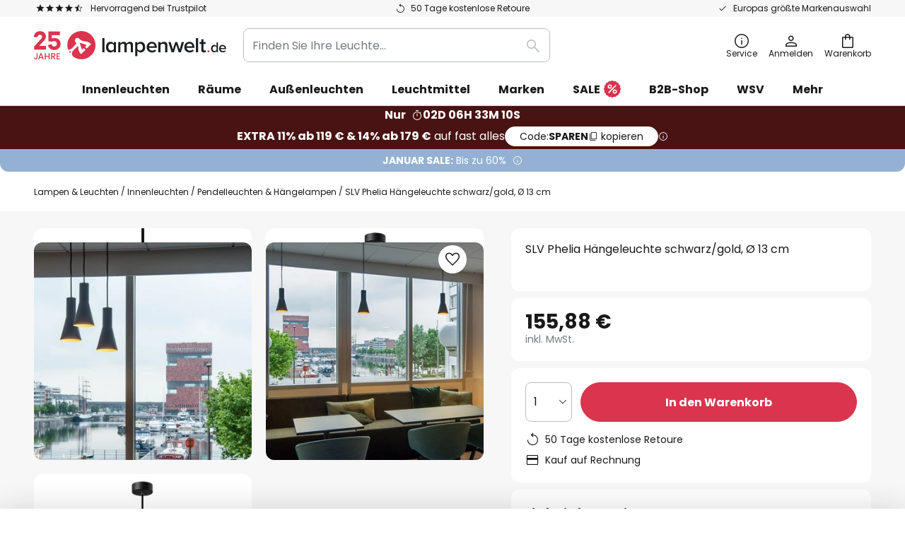

--- FILE ---
content_type: text/javascript; charset=utf-8
request_url: https://www.lampenwelt.de/static/version1768468920/frontend/LW/base/default/Magento_Theme/js/validation-mixin.min.js
body_size: 20
content:
'use strict';define(['jquery'],function($){return function(targetWidget){$.validator.addMethod('required-entry-if-selected',function(value,element,params){if(!$(params).is(':checked')){return true;}else{return!$.mage.isEmpty(value);}},$.mage.__('This is a required field.'));return targetWidget;};});

--- FILE ---
content_type: image/svg+xml
request_url: https://www.lampenwelt.de/media/wysiwyg/visa.svg
body_size: 310
content:
<?xml version="1.0" encoding="utf-8"?>
<!-- Generator: Adobe Illustrator 27.0.1, SVG Export Plug-In . SVG Version: 6.00 Build 0)  -->
<svg version="1.1" id="visa" xmlns="http://www.w3.org/2000/svg" xmlns:xlink="http://www.w3.org/1999/xlink" x="0px" y="0px"
	 viewBox="0 0 373.3 120" enable-background="new 0 0 373.3 120" xml:space="preserve">
<path fill="#1A1F71" d="M141.5,2L92.7,118.4H60.8l-24-92.9c-1.4-5.6-2.7-7.9-7.2-10.2C22.4,11.5,10.4,7.7,0,5.4L0.7,2H52
	c6.6,0,12.4,4.3,13.8,11.8l12.7,67.3L109.6,2C109.6,2,141.5,2,141.5,2z M266,80.5c0.2-30.7-42.5-32.3-42-46.1
	c0-4.1,4.1-8.6,12.7-9.7c4.3-0.5,16.3-0.9,29.6,5.2l5.2-24.6C264.2,2.5,254.9,0,243.2,0c-29.8,0-50.6,15.8-50.8,38.4
	c-0.2,16.7,14.9,26,26.2,31.6c11.8,5.6,15.6,9.3,15.6,14.5c0,7.9-9.3,11.3-18.1,11.3c-15.1,0.2-24-4.1-31-7.5l-5.4,25.5
	c7,3.2,20.1,6.1,33.4,6.1C245.2,120.2,266,104.6,266,80.5 M344.6,118.4h27.8L348,2h-25.8c-5.9,0-10.6,3.4-12.9,8.6l-45.2,107.8h31.6
	l6.3-17.4h38.6L344.6,118.4z M311,77.1l15.8-43.6l9,43.6H311z M184.4,2l-24.9,116.4h-30.1L154.3,2C154.3,2,184.4,2,184.4,2z"/>
</svg>


--- FILE ---
content_type: image/svg+xml
request_url: https://www.lampenwelt.de/static/version1768468920/frontend/LW/base/default/images/icons/schedule.svg
body_size: 191
content:
<svg width="48" height="48" viewBox="0 0 48 48" fill="none" xmlns="http://www.w3.org/2000/svg">
<mask id="mask0_4472_1782" style="mask-type:alpha" maskUnits="userSpaceOnUse" x="0" y="0" width="48" height="48">
<rect width="48" height="48" fill="#D9D9D9"/>
</mask>
<g mask="url(#mask0_4472_1782)">
<circle cx="24" cy="24" r="20" fill="white"/>
<path d="M31.35 33.65L33.6 31.4L25.65 23.4V13.35H22.65V24.6L31.35 33.65ZM24 44C21.2667 44 18.6833 43.475 16.25 42.425C13.8167 41.375 11.6917 39.9417 9.875 38.125C8.05833 36.3083 6.625 34.1833 5.575 31.75C4.525 29.3167 4 26.7333 4 24C4 21.2667 4.525 18.6833 5.575 16.25C6.625 13.8167 8.05833 11.6917 9.875 9.875C11.6917 8.05833 13.8167 6.625 16.25 5.575C18.6833 4.525 21.2667 4 24 4C26.7333 4 29.3167 4.525 31.75 5.575C34.1833 6.625 36.3083 8.05833 38.125 9.875C39.9417 11.6917 41.375 13.8167 42.425 16.25C43.475 18.6833 44 21.2667 44 24C44 26.7333 43.475 29.3167 42.425 31.75C41.375 34.1833 39.9417 36.3083 38.125 38.125C36.3083 39.9417 34.1833 41.375 31.75 42.425C29.3167 43.475 26.7333 44 24 44Z" fill="#FE6019"/>
</g>
</svg>
